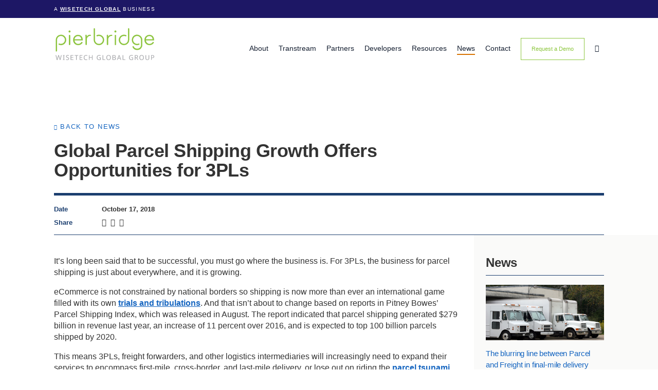

--- FILE ---
content_type: text/html; charset=utf-8
request_url: https://pierbridge.com/news/global-parcel-shipping-growth-offers-opportunities-for-3pls/
body_size: 5486
content:
<!DOCTYPE html>
<html lang="en-us">
<head>
    <meta charset="utf-8" />
<link rel="icon" type="image/png" href="/media/favicons/pierbridge.png?width=32&amp;height=32">
<meta name="viewport" content="width=device-width, initial-scale=1.0, maximum-scale=1.0, user-scalable=0, shrink-to-fit=no">
<meta http-equiv="X-UA-Compatible" content="IE=edge,chrome=1" />
<title>
    Global Parcel Shipping Growth Offers Opportunities for 3PLs
</title>
<meta name="Description" content="3PLs looking to expand their parcel shipping services and customer base need to go where the business is &#x2014; and that is everywhere." />
<meta name="Name" content="Global Parcel Shipping Growth Offers Opportunities for 3PLs" />
<meta name="Keywords" content="" />
<link rel="canonical" href="https://pierbridge.com/news/global-parcel-shipping-growth-offers-opportunities-for-3pls/" />
<link rel="alternate" hreflang="en-us" href="https://pierbridge.com/news/global-parcel-shipping-growth-offers-opportunities-for-3pls/" />
<meta property="og:type" content="article" />
<meta property="og:url" content="https://pierbridge.com/news/global-parcel-shipping-growth-offers-opportunities-for-3pls/" />
<meta property="og:title" content="Global Parcel Shipping Growth Offers Opportunities for 3PLs" />
<meta property="og:description" content="3PLs looking to expand their parcel shipping services and customer base need to go where the business is &#x2014; and that is everywhere." />
<meta property="og:image" content="https://pierbridge.com">
<meta property="og:image:type" content="image/jpeg">
<meta name="twitter:card" content="summary_large_image">
<meta name="twitter:title" content="Global Parcel Shipping Growth Offers Opportunities for 3PLs">
<meta name="twitter:description" content="3PLs looking to expand their parcel shipping services and customer base need to go where the business is &#x2014; and that is everywhere.">
<meta name="twitter:image" content="https://pierbridge.com">
<meta name="apple-mobile-web-app-title" content="Pierbridge">
<meta name="application-name" content="Pierbridge">
<link rel="apple-touch-icon" sizes="57x57" href="/media/favicons/pierbridge.png?width=57&amp;height=57">
<link rel="apple-touch-icon" sizes="60x60" href="/media/favicons/pierbridge.png?width=60&amp;height=60">
<link rel="apple-touch-icon" sizes="72x72" href="/media/favicons/pierbridge.png?width=72&amp;height=72">
<link rel="apple-touch-icon" sizes="76x76" href="/media/favicons/pierbridge.png?width=76&amp;height=76">
<link rel="apple-touch-icon" sizes="114x114" href="/media/favicons/pierbridge.png?width=114&amp;height=114">
<link rel="apple-touch-icon" sizes="120x120" href="/media/favicons/pierbridge.png?width=120&amp;height=120">
<link rel="apple-touch-icon" sizes="144x144" href="/media/favicons/pierbridge.png?width=144&amp;height=144">
<link rel="apple-touch-icon" sizes="152x152" href="/media/favicons/pierbridge.png?width=152&amp;height=152">
<link rel="apple-touch-icon" sizes="180x180" href="/media/favicons/pierbridge.png?width=180&amp;height=180">
<link rel="icon" type="image/png" sizes="192x192" href="/media/favicons/pierbridge.png?width=192&amp;height=192">
<link rel="icon" type="image/png" sizes="32x32" href="/media/favicons/pierbridge.png?width=32&amp;height=32">
<link rel="icon" type="image/png" sizes="96x96" href="/media/favicons/pierbridge.png?width=96&amp;height=96">
<link rel="icon" type="image/png" sizes="16x16" href="/media/favicons/pierbridge.png?width=16&amp;height=16">
<link rel="manifest" href="/media/favicons/pierbridge-manifest.json">
<meta name="msapplication-TileColor" content="#fff">
<meta name="msapplication-TileImage" content="/media/favicons/pierbridge.png?width=144&height=144">
<meta name="theme-color" content="#ffffff">
    
    <!-- Google Tag Manager -->
<script>
dataLayer = [];
(function(w,d,s,l,i){w[l]=w[l]||[];w[l].push({'gtm.start':
new Date().getTime(),event:'gtm.js'});var f=d.getElementsByTagName(s)[0],
j=d.createElement(s),dl=l!='dataLayer'?'&l='+l:'';j.async=true;j.src=
'https://www.googletagmanager.com/gtm.js?id='+i+dl;f.parentNode.insertBefore(j,f);
})(window,document,'script','dataLayer','GTM-54XMNKD');</script>
<!-- End Google Tag Manager -->

    <link rel="preload" as="font" type="font/woff2" crossorigin="anonymous" href="/css/fonts/wtg-symbols.woff2" />
    <link rel="preload" as="font" type="font/woff2" crossorigin="anonymous" href="/css/vendor/fontawesome-free/webfonts/fa-brands-400.woff2" />
    <link href="/sb/pierbridge-css.v2.css" rel="stylesheet">
    <script src="https://cmp.osano.com/AzqNPnSIWrqnv2DHN/276b1d56-888f-4bd9-aeff-6fb4f423ec1a/osano.js?variant=two"></script>
</head>
<body id="body" class="body-global-parcel-shipping-growth-offers-opportunities-for-3pls with-top-bar">
    <!-- Google Tag Manager (noscript) -->
<noscript><iframe src="https://www.googletagmanager.com/ns.html?id=GTM-54XMNKD"
height="0" width="0" style="display:none;visibility:hidden"></iframe></noscript>
<!-- End Google Tag Manager (noscript) -->

    

    <div id="top-bar">
        <div class="container">
            <p>A <a rel="noopener" href="https://www.wisetechglobal.com/" target="_blank" title="WiseTech Global">WiseTech Global</a> business</p>
        </div>
    </div>


    <header id="site-header">
        


<nav class="navbar navbar-expand-lg fixed-top collapsed" id="mainNav">
    <div class="container">
        <a class="navbar-brand" href="/" title="Pierbridge">
                <img alt="Pierbridge" src="/media/012k5a4d/pierbridge-logo.svg" />
        </a>
        <button class="navbar-toggler navbar-toggler-right collapsed" type="button" data-toggle="collapse" data-target="#navbarResponsive" aria-controls="navbarResponsive" aria-expanded="false" aria-label="Toggle navigation">
            <span></span><span></span><span></span><span></span>
            <span class="navbar-toggler-label">Menu</span>
        </button>
        <div id="navbarResponsive" class="collapse navbar-collapse">
            <ul class="navbar-nav">
                            <li class="nav-item nav-level-1 " data-nav-segment="about">
        <a class="nav-link " href="/about/"  >About</a><p>Who we are</p>                            </li>
                            <li class="nav-item nav-level-1 " data-nav-segment="transtream">
        <a class="nav-link " href="/transtream/"  >Transtream</a>                            </li>
                            <li class="nav-item nav-level-1 " data-nav-segment="partners">
        <a class="nav-link " href="/partners/"  >Partners</a>                            </li>
                            <li class="nav-item nav-level-1 " data-nav-segment="developers">
        <a class="nav-link " href="/developers/"  >Developers</a>                            </li>
                            <li class="nav-item nav-level-1 " data-nav-segment="resources">
        <a class="nav-link " href="/resources/"  >Resources</a>                            </li>
                            <li class="nav-item nav-level-1 active" data-nav-segment="news">
        <a class="nav-link " href="/news/"  >News</a>                            </li>
                            <li class="nav-item nav-level-1 " data-nav-segment="contact">
        <a class="nav-link " href="/contact/"  >Contact</a>                            </li>
                            <li class="nav-item nav-level-1 " data-nav-segment="request-a-demo">
        <a class="nav-link " href="/lp/learn-how-transtream-parcel-tms-delivers-better-shipping/"  >Request a Demo</a>                            </li>
                            <li class="nav-item nav-level-1 " data-nav-segment="search">
            <input type="text" class="nav-search-input" placeholder="Search..." />
        <a class="nav-link " href="/search/"  >&#xe807;</a>                            </li>
                    <li class="nav-item dropdown nav-level-1 language-selector">
                    </li>
            </ul>
        </div>
    </div>
</nav>

    </header>
    
    <div class="container site-container">
        


<header class="masthead-news">
	<div class="container">
		<div class="row">
			<div class="col-lg-12 masthead-news-title-container">
				<p class="back-link-para"><a class="back-link small-caps" href="/news/">Back to news</a></p>
				<h1>Global Parcel Shipping Growth Offers Opportunities for 3PLs</h1>
				<div class="news-article-details">
					<div class="row">
						<div class="col-1">
							<label>Date</label>
						</div>
						<div class="col-11">
							<p>October 17, 2018</p>
						</div>
					</div>
					<div class="row">
						<div class="col-1">
							<label>Share</label>
						</div>
						<div class="col-11 news-social-links">
							<a target="_blank" aria-label="LinkedIn" href="https://www.linkedin.com/shareArticle?url=http%3A%2F%2Fpierbridge.com%2Fnews%2Fglobal-parcel-shipping-growth-offers-opportunities-for-3pls%2F&mini=true&title=Global&#x2B;Parcel&#x2B;Shipping&#x2B;Growth&#x2B;Offers&#x2B;Opportunities&#x2B;for&#x2B;3PLs&summary=3PLs&#x2B;looking&#x2B;to&#x2B;expand&#x2B;their&#x2B;parcel&#x2B;shipping&#x2B;services&#x2B;and&#x2B;customer&#x2B;base&#x2B;need&#x2B;to&#x2B;go&#x2B;where&#x2B;the&#x2B;business&#x2B;is&#x2B;%E2%80%94&#x2B;and&#x2B;that&#x2B;is&#x2B;everywhere.&source=Pierbridge">
								<em class="fab fa-linkedin">&nbsp;</em>
							</a>
							<a target="_blank" aria-label="Facebook" href="https://www.facebook.com/sharer.php?u=http%3A%2F%2Fpierbridge.com%2Fnews%2Fglobal-parcel-shipping-growth-offers-opportunities-for-3pls%2F">
								<em class="fab fa-facebook-square">&nbsp;</em>
							</a>
							<a target="_blank" aria-label="Twitter" href="https://www.twitter.com/intent/tweet?url=http%3A%2F%2Fpierbridge.com%2Fnews%2Fglobal-parcel-shipping-growth-offers-opportunities-for-3pls%2F&text=Global&#x2B;Parcel&#x2B;Shipping&#x2B;Growth&#x2B;Offers&#x2B;Opportunities&#x2B;for&#x2B;3PLs">
								<em class="fab fa-twitter">&nbsp;</em>
							</a>
						</div>
					</div>
				</div>
			</div>
		</div>
	</div>
</header>

<article class="main-content main-content-news">
	<div class="panel grey-right-side-dots small-bottom-padding">
		<div class="container">
			<div class="row">
                <div class="col-lg-9">




<div class="panel" >
    
<div class="container">
    <div class="row ">


<div class="col-lg-12">
    <div class="area">

<p>It’s long been said that to be successful, you must go where the business is. For 3PLs, the business for parcel shipping is just about everywhere, and it is growing.</p>
<p>eCommerce is not constrained by national borders so shipping is now more than ever an international game filled with its own <a href="/news/three-tips-for-global-ecommerce-shipping/" title="3 Tips for Global eCommerce Shipping">trials and tribulations</a>. And that isn’t about to change based on reports in Pitney Bowes’ Parcel Shipping Index, which was released in August. The report indicated that parcel shipping generated $279 billion in revenue last year, an increase of 11 percent over 2016, and is expected to top 100 billion parcels shipped by 2020.</p>
<!--pagebreak-->
<p>This means 3PLs, freight forwarders, and other logistics intermediaries will increasingly need to expand their services to encompass first-mile, cross-border, and last-mile delivery, or lose out on riding the <a href="/news/the-parcel-tsunami-hitting-us-shores/" title="The Parcel Tsunami Hitting US Shores">parcel tsunami wave</a>.</p>
<p>As expected, the United States led in parcel revenue, accounting for 35 percent of the total revenue of the 13 countries examined. However, China was responsible for a whopping 40.1 billion parcels shipped, outpacing the U.S. which came in with 11.9 billion, and Japan in third place with 9.6 billion. China’s 28 percent growth in 2017 helped propel the industry’s parcel volume to 74.4 billion, a 17 percent jump over 2016’s 63.6 billion.</p>
<p>“China continues to have the greatest impact on the growing shipping market,” said Lila Snyder, President, Commerce Services at Pitney Bowes, in a release about the study. “Globally, ecommerce continues to drive growth in all regions. Global ecommerce giants continue to raise the bar, resetting customer expectations when it comes to shipping. As retailers and marketplaces look to cross-border commerce to drive growth, carriers must create efficient, seamless routes to market.”</p>
<p>While these traditional growth markets topped many of the study’s lists, there was growth in just about every one of the 13 researched.</p>
<p>According to the study, Brazil saw a 6 percent growth in 2017, while Canada came in at 5 percent growth year-over-year. Sweden led the way in European growth at 9 percent while Norway was the lone country to see shipping slip, with a 1 percent decline compared to 2016.</p>
<p>In all, parcel shipping is trending up globally, and it is expected to keep growing as technology continues to make shopping and shipping easier from computers, tablets, and phones. The growth for shippers means there is room for growth for those that help them do their business better through planning and enterprise parcel shipping software to help them navigate the choppy international waters.</p>        <img src="/media/2f4hthcn/pitney-infographic_v4.png" style="object-fit:cover; width:100%; height:100%;" />
    </div>
</div>
    </div>
</div>
</div>


                </div>
				<div class="col-lg-3 news-right-column">
							<h4>News</h4>



    <div class="link-card link-card-style-2 link-card-news has-link">
        <a href="/news/the-blurring-line-between-parcel-and-freight-in-final-mile-delivery/" >
                <div class="link-card-img " style="background-image:url(/media/lded0kjc/img_blog_blurringline_may_2023.jpg?width=720&amp;v=1d98462c0a15400)"></div>
            <h6 class="link-card-heading-text">The blurring line between Parcel and Freight in final-mile delivery</h6>
        </a>
    </div>



    <div class="link-card link-card-style-2 link-card-news has-link">
        <a href="/news/the-best-final-mile-lessons-from-last-year-and-insights-for-the-coming-year/" >
                <div class="link-card-img " style="background-image:url(/media/whbp32az/img_february2023_blog_rearviewmirror.jpg?width=720&amp;v=1d94beb51b31970)"></div>
            <h6 class="link-card-heading-text">The best final-mile lessons from last year and insights for the coming year</h6>
        </a>
    </div>



    <div class="link-card link-card-style-2 link-card-news has-link">
        <a href="/news/creative-ways-to-leverage-cross-border-ecommerce/" >
                <div class="link-card-img " style="background-image:url(/media/hwhlnabi/cross-border-cargo.jpg?width=720&amp;v=1d94bf25601d5f0)"></div>
            <h6 class="link-card-heading-text">Creative ways to leverage cross-border eCommerce</h6>
        </a>
    </div>
				</div>
			</div>
		</div>
	</div>
	<div></div>
	
	

</article>

        
        <div class="footer-container">
            

        <footer>
            



<div class="panel" >
    
<div class="container">
    <div class="row ">


<div class="col-lg-3">
    <div class="area">

<p><a href="/" title="Pierbridge"><img src="/media/gcpfm0ut/pgray.png?width=60&amp;height=72" alt="" width="40" height="48"></a><br><br></p>
<p>© 2026 Pierbridge, Inc - part of the WiseTech Global group 2026<br><br></p>
<p><a rel="noopener" href="https://www.linkedin.com/company/pierbridge/" target="_blank" title="LinkedIn"><em class="fab fa-linkedin"> </em></a> <a rel="noopener" href="https://www.facebook.com/pierbridge" target="_blank" title="Facebook"><em class="fab fa-facebook-square"> </em></a> <a rel="noopener" href="https://twitter.com/pierbridge" target="_blank" title="Twitter"><em class="fab fa-twitter"> </em></a> <a rel="noopener" href="https://www.youtube.com/channel/UCMytWY-1bSzoo_Vq-T9V4ng/feed" target="_blank" title="YouTube"><em class="fab fa-youtube"> </em></a><br><br></p>
<p> </p>
<p> </p>    </div>
</div>


<div class="col-lg-3">
    <div class="area">

<h6>GENERAL</h6>
<ul>
<li><a href="/" title="Pierbridge">Home</a></li>
<li><a href="/about/" title="About">About</a></li>
<li><a href="/resources/" title="Resources" data-anchor="#">Resources</a></li>
<li><a href="/news/" title="News">News</a></li>
<li><a href="/contact/" title="Contact">Contact</a></li>
<li><a href="/privacy-policy/" title="Privacy Policy">Privacy Policy</a></li>
<li><a href="/quality-policy/" title="Quality Policy">Quality Policy</a></li>
<li><a href="/sitemap/" title="Sitemap">Sitemap</a></li>
</ul>    </div>
</div>


<div class="col-lg-3">
    <div class="area">

<h6>TRANSTREAM</h6>
<ul>
<li><a href="/transtream/" title="Transtream">Overview</a></li>
<li><a href="/transtream/personal-shipping/" title="Personal Shipping" data-anchor="#">Personal Shipping</a></li>
<li><a href="/transtream/finance/" title="Finance" data-anchor="#">Finance</a></li>
<li><a href="/transtream/customer-service/" title="Customer Service" data-anchor="#">Customer Service</a></li>
<li><a href="/transtream/regulatory-compliance/" title="Regulatory Compliance" data-anchor="#">Regulatory Compliance</a></li>
<li><a href="/transtream/suppliers/" title="Suppliers" data-anchor="#">Suppliers</a></li>
<li><a href="/transtream/stores/" title="Stores" data-anchor="#">Stores</a></li>
<li><a href="/transtream/home-office/" title="Home Office" data-anchor="#">Home Office</a></li>
<li><a href="/transtream/warehouse/" title="Warehouse" data-anchor="#">Warehouse</a></li>
<li><a href="/transtream/mail-center/" title="Mail Center" data-anchor="#">Mail Center</a></li>
<li><a href="/transtream/office/" title="Office" data-anchor="#">Office</a></li>
<li><a href="/transtream/purchasing/" title="Purchasing" data-anchor="#">Purchasing</a></li>
<li><a href="/transtream/ecommerce/" title="eCommerce" data-anchor="#">eCommerce</a></li>
<li><a href="/transtream/order-entry/" title="Order Entry" data-anchor="#">Order Entry</a></li>
<li><a href="/transtream/enterprise-management/" title="Enterprise Management" data-anchor="#">Enterprise Management</a></li>
</ul>    </div>
</div>


<div class="col-lg-3">
    <div class="area">

<h6>DEVELOPERS</h6>
<ul>
<li><a href="/developers/" title="Developers">Overview</a></li>
<li><a href="/opdimizer/" title="Opdimizer" data-anchor="#">Opdimizer</a></li>
</ul><p><a href="#" class="back-to-top">Back to top</a></p>    </div>
</div>
    </div>
</div>
</div>



        </footer>

        </div>
        <svg xmlns="http://www.w3.org/2000/svg" style="display: none;">
    <symbol id="cursor" viewBox="0 0 6 28">
        <polygon points="0 0 0 28 6 28 6 0 0 0"></polygon>
    </symbol>
</svg>
<div class="js-cursors">
    <div class="cursor js-cursor-main">
        <svg>
            <defs>
                <clippath id="cursor-main-mask">
                    <rect x="0" y="0" width="6" height="28"></rect>
                </clippath>
            </defs>

            <g clip-path="url(#cursor-main-mask)">
                <use xlink:href="#cursor"></use>
            </g>
        </svg>
    </div>

    <div class="cursor cursor-dark js-cursor-alt">
        <svg>
            <defs>
                <clippath id="cursor-alt-mask">
                    <rect x="0" y="28" width="6" height="0"></rect>
                </clippath>
            </defs>

            <g clip-path="url(#cursor-alt-mask)">
                <use xlink:href="#cursor"></use>
            </g>
        </svg>
    </div>
</div>
    </div>
    <script src="/sb/pierbridge-js.v2.js"></script>
    
    
</body>
</html>


--- FILE ---
content_type: text/plain
request_url: https://www.google-analytics.com/j/collect?v=1&_v=j102&a=274481899&t=pageview&_s=1&dl=https%3A%2F%2Fpierbridge.com%2Fnews%2Fglobal-parcel-shipping-growth-offers-opportunities-for-3pls%2F&ul=en-us%40posix&dt=Global%20Parcel%20Shipping%20Growth%20Offers%20Opportunities%20for%203PLs&sr=1280x720&vp=1280x720&_u=YEBAAEABAAAAACAAI~&jid=1623524416&gjid=306048965&cid=1032751681.1769283145&tid=UA-28811321-4&_gid=1488846804.1769283145&_r=1&_slc=1&gtm=45He61m0n8154XMNKDv831753605za200zd831753605&gcd=13l3l3l3l1l1&dma=0&tag_exp=103116026~103200004~104527907~104528501~104684208~104684211~105391253~115495940~115938465~115938468~116682876~117041588&z=1307605157
body_size: -450
content:
2,cG-G5L99SN9EL

--- FILE ---
content_type: image/svg+xml
request_url: https://pierbridge.com/media/012k5a4d/pierbridge-logo.svg
body_size: 3147
content:
<svg id="Layer_1" data-name="Layer 1" xmlns="http://www.w3.org/2000/svg" viewBox="0 0 436.96 141.2">
  <defs>
    <style>
      .cls-1 {
        fill: #a2a3a7;
      }

      .cls-2 {
        fill: #8ec541;
      }
    </style>
  </defs>
  <g>
    <g>
      <path class="cls-1" d="M21.45,140.9H18.72l-4.17-14a38.67,38.67,0,0,1-1.09-4.23,30.43,30.43,0,0,1-1,4.32l-4,13.94H5.67L0,119.49H2.81l3.33,13.08a42.85,42.85,0,0,1,1,5.09,37.25,37.25,0,0,1,1.15-5.25l3.77-12.92h2.79l3.94,13A38,38,0,0,1,20,137.66a39.59,39.59,0,0,1,1-5.12l3.31-13h2.81Z"/>
      <path class="cls-1" d="M40.31,140.9H32.58v-1.55l2.52-.57V121.64l-2.52-.6v-1.55h7.73V121l-2.52.6v17.14l2.52.57Z"/>
      <path class="cls-1" d="M59.86,135.17a5.32,5.32,0,0,1-2,4.41,8.76,8.76,0,0,1-5.62,1.62,13.66,13.66,0,0,1-5.89-1v-2.57a15.77,15.77,0,0,0,3,.92,15.26,15.26,0,0,0,3,.34,5.91,5.91,0,0,0,3.62-.93,3,3,0,0,0,1.22-2.53,3.26,3.26,0,0,0-.44-1.76,4.28,4.28,0,0,0-1.48-1.29A20.66,20.66,0,0,0,52.13,131a10.08,10.08,0,0,1-4.25-2.56,5.58,5.58,0,0,1-1.28-3.8,4.78,4.78,0,0,1,1.89-4,7.77,7.77,0,0,1,5-1.48,14.37,14.37,0,0,1,5.9,1.2l-.84,2.31a13.42,13.42,0,0,0-5.12-1.14,4.84,4.84,0,0,0-3,.82,2.73,2.73,0,0,0-1.08,2.3,3.33,3.33,0,0,0,.42,1.75,3.83,3.83,0,0,0,1.34,1.27A17.83,17.83,0,0,0,54,129a16.25,16.25,0,0,1,3.56,1.71,5,5,0,0,1,2.28,4.47Z"/>
      <path class="cls-1" d="M78.74,140.9h-12V119.49h12v2.37H69.46v6.68h8.73v2.34H69.46v7.65h9.28Z"/>
      <path class="cls-1" d="M93.84,140.9H91.13v-19H84.44v-2.37h16v2.37H93.84Z"/>
      <path class="cls-1" d="M118.7,140.9h-12V119.49h12v2.37h-9.27v6.68h8.73v2.34h-8.73v7.65h9.27Z"/>
      <path class="cls-1" d="M135.11,121.55a6.75,6.75,0,0,0-5.43,2.32,9.4,9.4,0,0,0-2,6.32,9.57,9.57,0,0,0,1.92,6.4,6.78,6.78,0,0,0,5.46,2.25,18.52,18.52,0,0,0,5.15-.85v2.34a13.26,13.26,0,0,1-2.63.68,20.53,20.53,0,0,1-2.9.19,9.22,9.22,0,0,1-7.28-2.88q-2.57-2.88-2.56-8.16a13.1,13.1,0,0,1,1.22-5.8,8.75,8.75,0,0,1,3.56-3.83,10.81,10.81,0,0,1,5.5-1.35,13.08,13.08,0,0,1,5.92,1.26L140,122.72A11.74,11.74,0,0,0,135.11,121.55Z"/>
      <path class="cls-1" d="M164,140.9h-2.69v-10h-11v10H147.6V119.49h2.69v9h11v-9H164Z"/>
      <path class="cls-1" d="M192.93,129.59h7.4V140.1a24.49,24.49,0,0,1-3.46.82,27,27,0,0,1-4.07.28q-4.89,0-7.58-2.91c-1.78-1.93-2.68-4.63-2.68-8.1a12.3,12.3,0,0,1,1.34-5.86,9,9,0,0,1,3.84-3.83,12.59,12.59,0,0,1,5.93-1.32,16.11,16.11,0,0,1,6.38,1.26l-1,2.34a13.82,13.82,0,0,0-5.52-1.23,7.74,7.74,0,0,0-6,2.32,8.89,8.89,0,0,0-2.15,6.32c0,2.84.68,5,2.06,6.46a7.81,7.81,0,0,0,6,2.22,16.9,16.9,0,0,0,4.2-.52V132h-4.7Z"/>
      <path class="cls-1" d="M208.27,140.9V119.49H211v19h9.36v2.4Z"/>
      <path class="cls-1" d="M244.87,130.16q0,5.15-2.6,8.09a10.56,10.56,0,0,1-14.59.05q-2.6-2.9-2.59-8.16t2.57-8.11q2.58-2.88,7.36-2.88a9.17,9.17,0,0,1,7.25,2.92Q244.87,125,244.87,130.16Zm-16.94,0q0,4.26,1.8,6.48a7.32,7.32,0,0,0,10.49,0c1.19-1.47,1.79-3.63,1.79-6.51s-.59-5-1.77-6.46a6.34,6.34,0,0,0-5.22-2.18,6.46,6.46,0,0,0-5.29,2.21Q227.93,125.94,227.93,130.16Z"/>
      <path class="cls-1" d="M252.3,119.49h6.11c2.87,0,4.94.42,6.22,1.28a4.49,4.49,0,0,1,1.91,4,4.72,4.72,0,0,1-1,3.14,5,5,0,0,1-3,1.61v.14a6.14,6.14,0,0,1,3.64,1.72,4.89,4.89,0,0,1,1.16,3.41,5.47,5.47,0,0,1-2,4.48,8.38,8.38,0,0,1-5.48,1.61H252.3Zm2.7,9.11H259a6.44,6.44,0,0,0,3.66-.81,3.06,3.06,0,0,0,1.14-2.69,2.74,2.74,0,0,0-1.25-2.54,7.72,7.72,0,0,0-4-.77H255Zm0,2.25v7.77h4.32a6,6,0,0,0,3.82-1,3.63,3.63,0,0,0,1.24-3,3.2,3.2,0,0,0-1.31-2.83,7,7,0,0,0-4-.92Z"/>
      <path class="cls-1" d="M288.24,140.9l-2.58-6.63h-8.5l-2.54,6.63h-2.73l8.36-21.5h2.44L291,140.9Zm-3.39-9-2.4-6.49-1-3.21c-.3,1.17-.6,2.24-.93,3.21l-2.43,6.49Z"/>
      <path class="cls-1" d="M297.14,140.9V119.49h2.69v19h9.37v2.4Z"/>
      <path class="cls-1" d="M336,129.59h7.4V140.1a24.17,24.17,0,0,1-3.46.82,27,27,0,0,1-4.07.28c-3.26,0-5.79-1-7.57-2.91s-2.68-4.63-2.68-8.1a12.3,12.3,0,0,1,1.33-5.86,9.06,9.06,0,0,1,3.85-3.83,12.52,12.52,0,0,1,5.92-1.32,16.16,16.16,0,0,1,6.39,1.26l-1,2.34a13.75,13.75,0,0,0-5.52-1.23,7.75,7.75,0,0,0-6,2.32,8.93,8.93,0,0,0-2.15,6.32q0,4.26,2.06,6.46a7.81,7.81,0,0,0,6,2.22,16.78,16.78,0,0,0,4.2-.52V132H336Z"/>
      <path class="cls-1" d="M354,132.05v8.85h-2.7V119.49h5.9c2.66,0,4.62.5,5.9,1.51a5.48,5.48,0,0,1,1.91,4.57q0,4.26-4.29,5.74l5.87,9.59h-3.15l-5.18-8.85Zm0-2.28h3.2a5.77,5.77,0,0,0,3.81-1,3.78,3.78,0,0,0,1.2-3,3.47,3.47,0,0,0-1.21-3,6.57,6.57,0,0,0-3.94-.93H354Z"/>
      <path class="cls-1" d="M391.2,130.16q0,5.15-2.6,8.09a10.56,10.56,0,0,1-14.59.05c-1.72-1.93-2.59-4.65-2.59-8.16S372.28,124,374,122s4.16-2.88,7.36-2.88a9.19,9.19,0,0,1,7.25,2.92C390.33,124,391.2,126.72,391.2,130.16Zm-16.93,0q0,4.26,1.8,6.48a7.32,7.32,0,0,0,10.49,0c1.19-1.47,1.78-3.63,1.78-6.51s-.59-5-1.77-6.46a6.33,6.33,0,0,0-5.21-2.18,6.43,6.43,0,0,0-5.29,2.21Q374.27,125.94,374.27,130.16Z"/>
      <path class="cls-1" d="M414.93,119.49v13.85a7.56,7.56,0,0,1-2.21,5.76,8.57,8.57,0,0,1-6.14,2.1,8.18,8.18,0,0,1-6-2.12,7.76,7.76,0,0,1-2.14-5.79v-13.8h2.71v13.88a5.57,5.57,0,1,0,11.12,0V119.49Z"/>
      <path class="cls-1" d="M437,125.79a6,6,0,0,1-2.24,5,10.08,10.08,0,0,1-6.31,1.75H426v8.33h-2.7V119.49h5.67Q437,119.49,437,125.79Zm-11,4.46h2.15a8.07,8.07,0,0,0,4.63-1,3.79,3.79,0,0,0,1.43-3.32,3.65,3.65,0,0,0-1.33-3.09,6.84,6.84,0,0,0-4.16-1H426Z"/>
    </g>
    <path class="cls-2" d="M384.3,74h0V51.82a23.24,23.24,0,1,0-14.18,21.39v0a2.86,2.86,0,0,0-1.05-5.52,2.68,2.68,0,0,0-.8.13v0l-.16.07a1.59,1.59,0,0,0-.27.12,17.52,17.52,0,1,1,10.76-16.15V74h0a20.8,20.8,0,0,1-1.17,6.81c-2.57,6-8.63,9.85-15.83,9.85-7,0-12.4-3.51-15.05-9.17a.08.08,0,0,1,0,0c-.08-.16-.16-.31-.23-.48l0,0a3,3,0,0,0-5.57,1.68,3,3,0,0,0,.34,1.36l0,0a22.94,22.94,0,0,0,41.6-1h0a12.86,12.86,0,0,0,.5-1.24s0-.09.05-.13c.08-.23.16-.45.22-.68s.13-.37.19-.56c.24-.9.39-1.77.5-2.44a.77.77,0,0,1,0-.15c0-.27.07-.49.09-.67h0s0-.08,0-.11h0c0-.34.06-.66.09-1a3.13,3.13,0,0,0,0-.44h0v-.56c0-.46,0-.86,0-1.15ZM154.24,29.16v0h-1.91a15.9,15.9,0,0,0-5.17.52,14.71,14.71,0,0,0-4,2.09,20.62,20.62,0,0,0-3,2.79A16,16,0,0,0,138.18,37V31.65h0a3,3,0,0,0-6,0h0v.05h0c.06,3.13.14,2.34.23,4.31s.14,3.94.14,5.86v30a3.09,3.09,0,0,0,6.17,0,2.4,2.4,0,0,0,0-.28V49a14.84,14.84,0,0,1,.79-4.65,14.48,14.48,0,0,1,2.46-4.52,18.17,18.17,0,0,1,4-3.6,9.11,9.11,0,0,1,6.26-2h2.1a2.53,2.53,0,0,0,0-5.06ZM84.34,48.84a11.65,11.65,0,0,1,1.25-5.21,16,16,0,0,1,3.35-4.47,16.26,16.26,0,0,1,4.89-3.11,14.76,14.76,0,0,1,5.77-1.16q6.69,0,10.42,3.86a13.93,13.93,0,0,1,3.72,10.09Zm36.1,2.23a25.07,25.07,0,0,0-1.39-8.41,20,20,0,0,0-4-6.89,19.63,19.63,0,0,0-6.56-4.7A21.21,21.21,0,0,0,99.6,29.3,21.8,21.8,0,0,0,90.94,31a21.52,21.52,0,0,0-7,4.79,22.13,22.13,0,0,0-4.66,7.26,24.45,24.45,0,0,0-1.67,9.12,23.7,23.7,0,0,0,1.72,9.12,22.72,22.72,0,0,0,4.7,7.26,21,21,0,0,0,7.12,4.79,23.1,23.1,0,0,0,9,1.72,24,24,0,0,0,10.09-2.14,23.27,23.27,0,0,0,8.27-6.66,3.08,3.08,0,1,0-4.39-4.3l0,0a1.22,1.22,0,0,1-.12.19,2.54,2.54,0,0,0-.23.34,17.4,17.4,0,0,1-5.09,4.73,15.5,15.5,0,0,1-8.51,2.28,15,15,0,0,1-6-1.21A16.08,16.08,0,0,1,85.73,60a18.72,18.72,0,0,1-1.58-6.14h36.29v-2.8ZM65.08,71.74V32.56c0-.05,0-.1,0-.15s0-.1,0-.15v-.18h0a3.07,3.07,0,0,0-6.1,0h0v.18c0,.05,0,.1,0,.15s0,.1,0,.15V72.28h0a3.07,3.07,0,0,0,6.11,0h0v0a2.3,2.3,0,0,0,0-.26,2.06,2.06,0,0,0,0-.26ZM62,19a4.48,4.48,0,0,0,3.07-1.26,4.12,4.12,0,0,0,1.4-3.21,4.14,4.14,0,0,0-1.4-3.21,4.39,4.39,0,0,0-6.14,0,4.14,4.14,0,0,0-1.4,3.21,4.12,4.12,0,0,0,1.4,3.21A4.5,4.5,0,0,0,62,19ZM192.07,75.08a23.23,23.23,0,0,1-23.24-23.23v-49h0a2.86,2.86,0,0,1,5.72,0s0,.07,0,.11V51.85a17.53,17.53,0,1,0,17.53-17.53,17.31,17.31,0,0,0-6.77,1.38l-.27.11-.16.07v0a2.63,2.63,0,0,1-.8.13A2.86,2.86,0,0,1,183,30.47v0a23.23,23.23,0,1,1,9.06,44.63ZM24,28.62A23.23,23.23,0,0,0,.72,51.85v49h0a2.86,2.86,0,0,0,5.72,0s0-.06,0-.1V51.85A17.53,17.53,0,1,1,24,69.38,17.3,17.3,0,0,1,17.19,68l-.27-.11-.16-.07v0a2.69,2.69,0,0,0-.81-.13,2.86,2.86,0,0,0-1,5.52v0A23.24,23.24,0,1,0,24,28.62Zm279.3,46.46a23.23,23.23,0,0,0,23.24-23.23v-49h0a2.86,2.86,0,0,0-5.72,0s0,.07,0,.11V51.85a17.53,17.53,0,1,1-17.53-17.53A17.31,17.31,0,0,1,310,35.7l.27.11.16.07v0a2.63,2.63,0,0,0,.8.13,2.86,2.86,0,0,0,1.05-5.52v0a23.23,23.23,0,1,0-9.06,44.63Zm97.11-26.27a11.46,11.46,0,0,1,1.26-5.21A15.79,15.79,0,0,1,405,39.13,16.08,16.08,0,0,1,409.85,36a14.8,14.8,0,0,1,5.77-1.17q6.7,0,10.42,3.86a14,14,0,0,1,3.73,10.1ZM436.47,51a25.17,25.17,0,0,0-1.4-8.42A20.07,20.07,0,0,0,431,35.74a19.53,19.53,0,0,0-6.56-4.7,21.18,21.18,0,0,0-8.84-1.77A21.48,21.48,0,0,0,400,35.78,21.94,21.94,0,0,0,395.34,43a24.26,24.26,0,0,0-1.68,9.12,23.7,23.7,0,0,0,1.72,9.12,22.89,22.89,0,0,0,4.7,7.26,21.08,21.08,0,0,0,7.12,4.79,23.14,23.14,0,0,0,9,1.72,24.05,24.05,0,0,0,10.1-2.14,23.24,23.24,0,0,0,8.26-6.66,3,3,0,0,0,1-2.25,3.08,3.08,0,0,0-3.09-3.08,3,3,0,0,0-2.28,1l0,0c0,.07-.09.13-.13.19a4,4,0,0,0-.23.34,17.27,17.27,0,0,1-5.09,4.73,15.48,15.48,0,0,1-8.51,2.28,15,15,0,0,1-6.05-1.21A16,16,0,0,1,401.76,60a18.47,18.47,0,0,1-1.58-6.15h36.29V51ZM248.84,29.3v0h-1.91a16.18,16.18,0,0,0-5.17.52,14.46,14.46,0,0,0-4,2.1,20,20,0,0,0-3,2.78,16,16,0,0,0-1.93,2.45V31.85h0v-.06h0a3,3,0,0,0-6,0h0v.05h0c.06,3.13.14,2.34.23,4.31s.14,3.94.14,5.86V72a3.09,3.09,0,0,0,6.17,0,2.4,2.4,0,0,0,0-.28V49.1a14.84,14.84,0,0,1,.79-4.65,14.26,14.26,0,0,1,2.47-4.51,17.42,17.42,0,0,1,4-3.6,9.07,9.07,0,0,1,6.26-2h2.1a2.53,2.53,0,0,0,0-5.06Zm19.39,42.44V32.56c0-.05,0-.1,0-.15s0-.1,0-.15v-.18h0a3.07,3.07,0,0,0-6.11,0h0v.18c0,.05,0,.1,0,.15s0,.1,0,.15V72.28h0a3.07,3.07,0,0,0,6.11,0h0v0a2.28,2.28,0,0,0,0-.26,2.11,2.11,0,0,0,0-.26ZM265.16,19a4.5,4.5,0,0,0,3.07-1.26,4.12,4.12,0,0,0,1.39-3.21,4.13,4.13,0,0,0-1.39-3.21,4.39,4.39,0,0,0-6.14,0,4.14,4.14,0,0,0-1.4,3.21,4.12,4.12,0,0,0,1.4,3.21A4.48,4.48,0,0,0,265.16,19Z"/>
  </g>
</svg>
